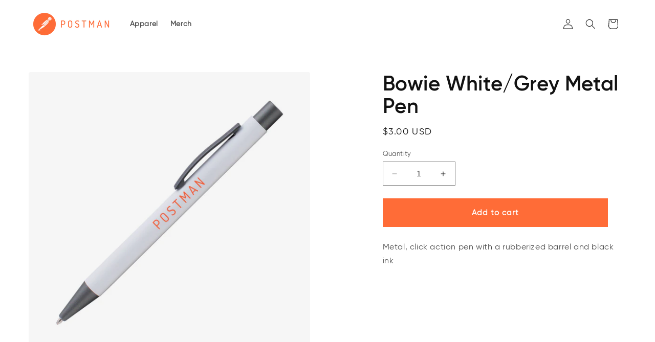

--- FILE ---
content_type: text/css
request_url: https://store.postman.com/cdn/shop/t/5/assets/a_imprint.css?v=125832175557992409101732574568
body_size: -219
content:
*{margin:0;padding:0;border:0;-webkit-box-sizing:border-box;box-sizing:border-box}*:before,*:after{-webkit-box-sizing:border-box;box-sizing:border-box}article,aside,details,figcaption,figure,footer,header,hgroup,menu,nav,pt-6 pb-6,main,audio,canvas,video{display:block}body,input,button,select,textarea{-webkit-font-smoothing:antialiased;-moz-osx-font-smoothing:grayscale;font-smoothing:antialiased}.grid{display:-webkit-box;display:-ms-flexbox;display:flex;-ms-flex-wrap:wrap;flex-wrap:wrap}a{color:inherit}a:hover,[data-scroll-to],[data-click-target],[data-click]{cursor:pointer}img,video{height:auto;max-width:100%;display:block}figure,img{margin:0;padding:0}sup{vertical-align:super;font-size:smaller}main#content{min-height:400px}@media (min-width: 1012px){main#content{min-height:calc(100vh - 430px)}}#__bs_notify__,body.localhost #hubspot-messages-iframe-container{display:none!important}body.localhost:after{position:fixed;z-index:100000000000000000000;bottom:0;right:0;display:inline-block;color:#fff;font-size:12px;background-color:#000000b3;padding:6px 12px;content:"Mobile"}@media (min-width: 544px){body.localhost:after{content:"Small"}}@media (min-width: 768px){body.localhost:after{content:"Medium"}}@media (min-width: 1012px){body.localhost:after{content:"Large"}}@media (min-width: 1280px){body.localhost:after{content:"x-large"}}@media (min-width: 1800px){body.localhost:after{content:"xx-large"}}select option.disabled,select.select__select option.disabled{display:none}
/*# sourceMappingURL=/cdn/shop/t/5/assets/a_imprint.css.map?v=125832175557992409101732574568 */


--- FILE ---
content_type: text/css
request_url: https://store.postman.com/cdn/shop/t/5/assets/a_imprint_custom.css?v=3151176281210092851731596035
body_size: -513
content:
.shopify-section.section div.banner--content-align-center div.banner__media {
  background: white;
}

.shopify-section.section div.banner--content-align-center img {
  object-fit: contain;
}

@media only screen and (max-width: 1600px) {
  section.shopify-section .banner--medium:not(.banner--adapt) {
    min-height: calc(100vw * .35);
    height: calc(100vw * .35);
  }
}

--- FILE ---
content_type: text/javascript
request_url: https://store.postman.com/cdn/shop/t/5/assets/a_imprint.js?v=90658056131810730111730311467
body_size: 227
content:
(function(modules){var installedModules={};function __webpack_require__(moduleId){if(installedModules[moduleId])return installedModules[moduleId].exports;var module=installedModules[moduleId]={i:moduleId,l:!1,exports:{}};return modules[moduleId].call(module.exports,module,module.exports,__webpack_require__),module.l=!0,module.exports}return __webpack_require__.m=modules,__webpack_require__.c=installedModules,__webpack_require__.d=function(exports,name,getter){__webpack_require__.o(exports,name)||Object.defineProperty(exports,name,{enumerable:!0,get:getter})},__webpack_require__.r=function(exports){typeof Symbol<"u"&&Symbol.toStringTag&&Object.defineProperty(exports,Symbol.toStringTag,{value:"Module"}),Object.defineProperty(exports,"__esModule",{value:!0})},__webpack_require__.t=function(value,mode){if(mode&1&&(value=__webpack_require__(value)),mode&8||mode&4&&typeof value=="object"&&value&&value.__esModule)return value;var ns=Object.create(null);if(__webpack_require__.r(ns),Object.defineProperty(ns,"default",{enumerable:!0,value}),mode&2&&typeof value!="string")for(var key in value)__webpack_require__.d(ns,key,function(key2){return value[key2]}.bind(null,key));return ns},__webpack_require__.n=function(module){var getter=module&&module.__esModule?function(){return module.default}:function(){return module};return __webpack_require__.d(getter,"a",getter),getter},__webpack_require__.o=function(object,property){return Object.prototype.hasOwnProperty.call(object,property)},__webpack_require__.p="",__webpack_require__(__webpack_require__.s=1)})([function(module,exports){module.exports=jQuery},function(module,exports,__webpack_require__){"use strict";const $=__webpack_require__(0),App=__webpack_require__(2);$(function(){let app=new App})},function(module,exports,__webpack_require__){"use strict";const $=__webpack_require__(0);class App{constructor(options){$(function(){setTimeout(function(){$("body").addClass("page-ready")},400)}),"ontouchstart"in window||document.documentElement.classList.add("no-touch"),"ontouchstart"in window&&document.documentElement.classList.add("is-touch"),$.getJSON("https://api.ipify.org?format=json",function(data){var ipaddress=data.ip;ipaddress=="47.41.83.43"&&(localStorage.setItem("isDev","imprint"),document.body.classList.add("localhost"))}),localStorage.getItem("isDev")=="imprint"&&document.body.classList.add("localhost"),window.matchMedia&&window.matchMedia("(prefers-color-scheme: dark)").matches&&document.body.classList.add("darkmode");var modalOpen=$("*[data-modal]");$(document).on("click","*[data-modal]",function(event){event.preventDefault();let trigger=$(this).attr("data-modal"),target=$("#"+trigger);target.hasClass("is-active")?(target.removeClass("is-active"),$("body").removeClass("modal-is-active")):(target.addClass("is-active"),$("body").addClass("modal-is-active"))})}}module.exports=App}]);
//# sourceMappingURL=/cdn/shop/t/5/assets/a_imprint.js.map?v=90658056131810730111730311467


--- FILE ---
content_type: text/plain; charset=utf-8
request_url: https://t.influ2.com/u/?cb=1768748124191
body_size: 51
content:
{"TrackerUserID":"66c262f3672cb393887d6826","SeenBefore":false,"ip":"18.222.196.240","country":"US"}

--- FILE ---
content_type: text/javascript
request_url: https://pxl.growth-channel.net/s/2e85a1b4-fe53-4121-a4bb-33afe91fd454
body_size: 452
content:
(function() {s=document.createElement('img');s.src='https://tags.srv.stackadapt.com/rt?sid=kwTMKu1aqF64EjCJo9HyoC';s.async=true;document.head.appendChild(s);})();(function() {!function(s,a,e,v,n,t,z){if(s.saq)return;n=s.saq=function(){n.callMethod?n.callMethod.apply(n,arguments):n.queue.push(arguments)};if(!s._saq)s._saq=n;n.push=n;n.loaded=!0;n.version='1.0';n.queue=[];t=a.createElement(e);t.async=!0;t.src=v;z=a.getElementsByTagName(e)[0];z.parentNode.insertBefore(t,z)}(window,document,'script','https://tags.srv.stackadapt.com/events.js');saq('rt', 'kwTMKu1aqF64EjCJo9HyoC');})();